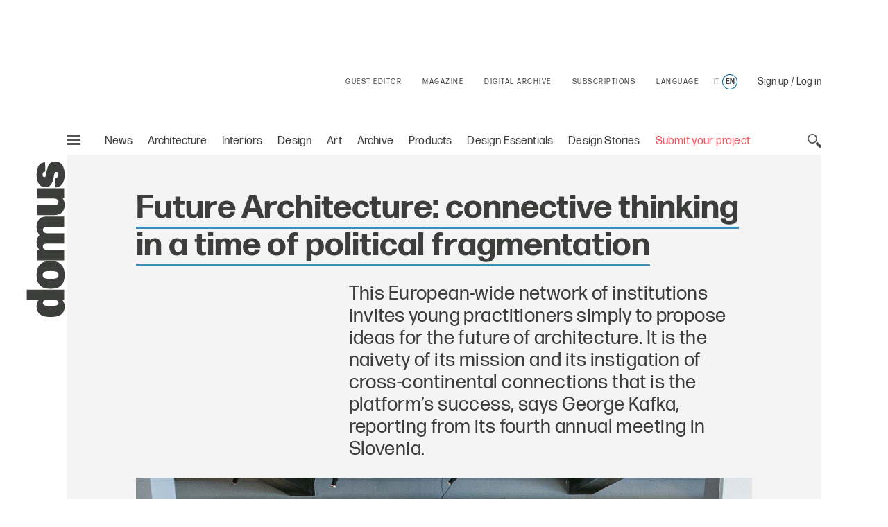

--- FILE ---
content_type: text/html; charset=utf-8
request_url: https://www.google.com/recaptcha/api2/aframe
body_size: 135
content:
<!DOCTYPE HTML><html><head><meta http-equiv="content-type" content="text/html; charset=UTF-8"></head><body><script nonce="Bgp6ieytLOALOUeqJyHdaA">/** Anti-fraud and anti-abuse applications only. See google.com/recaptcha */ try{var clients={'sodar':'https://pagead2.googlesyndication.com/pagead/sodar?'};window.addEventListener("message",function(a){try{if(a.source===window.parent){var b=JSON.parse(a.data);var c=clients[b['id']];if(c){var d=document.createElement('img');d.src=c+b['params']+'&rc='+(localStorage.getItem("rc::a")?sessionStorage.getItem("rc::b"):"");window.document.body.appendChild(d);sessionStorage.setItem("rc::e",parseInt(sessionStorage.getItem("rc::e")||0)+1);localStorage.setItem("rc::h",'1770019305614');}}}catch(b){}});window.parent.postMessage("_grecaptcha_ready", "*");}catch(b){}</script></body></html>